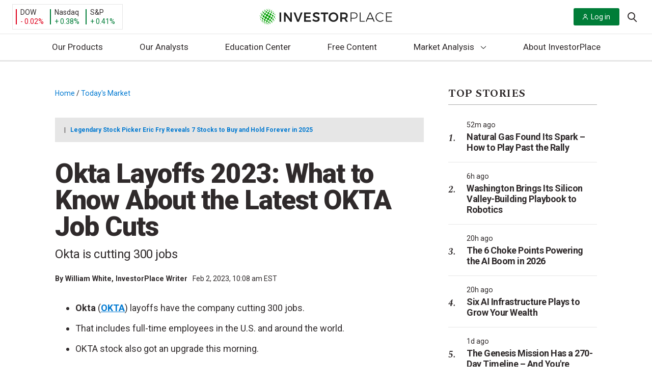

--- FILE ---
content_type: application/javascript
request_url: https://investorplace.com/wp-content/themes/InvestorPlaceV2/dist/js/houseAds.js?ver=12c66dda8b5fa2d196f2
body_size: 295
content:
Osano.cm.addEventListener("osano-cm-consent-saved",(()=>{"DENY"===window.Osano.cm.getConsent().MARKETING?(()=>{let e=!0,t=!0,a=!0;const n=document.querySelector(".article .ad-wrapper");n&&!n.hasChildNodes()||(e=!1);const d=document.querySelectorAll(".entry-content .ipm-inline-ad");d.length<1?(t=!1,a=!1):d.length>1?document.querySelectorAll(".entry-content [class^=monetate]").length&&(t=!1,a=!1):a=!1,(e||t||a)&&fetch(ipmHouseAdsData.fetchURL,{method:"POST",headers:{"Content-type":"application/json; charset=UTF-8"}}).then((e=>e.json())).then((_=>{"success"===_.type&&"undefined"!==typeof _.data&&(e&&"undefined"!==typeof _.data.key_bullet_ad&&""!==_.data.key_bullet_ad&&(n.innerHTML=_.data.key_bullet_ad,"undefined"!==typeof _.data.key_bullet_ad_creative_id&&""!==_.data.key_bullet_ad_creative_id&&(n.innerHTML+=_.data.key_bullet_ad_creative_id)),d.forEach((e=>{if(e.classList.contains("hidden-ad")){if(t&&"undefined"!==typeof _.data.text_ad&&""!==_.data.text_ad){const t=document.createElement("div");t.className="monetate_house_text_ad",t.innerHTML=_.data.text_ad,"undefined"!==typeof _.data.text_ad_creative_id&&""!==_.data.text_ad_creative_id&&(t.innerHTML+=_.data.text_ad_creative_id),e.insertAdjacentElement("beforebegin",t)}}else if(a&&"undefined"!==typeof _.data.text_link_ad&&""!==_.data.text_link_ad){const t=document.createElement("div");t.className="monetate_house_text_link_ad",t.innerHTML=_.data.text_link_ad,"undefined"!==typeof _.data.text_link_ad_creative_id&&""!==_.data.text_link_ad_creative_id&&(t.innerHTML+=_.data.text_link_ad_creative_id),e.insertAdjacentElement("beforebegin",t)}})))}))})():(()=>{const e=document.querySelectorAll(".monetate_key_bullet_ad");e.length&&e.forEach((e=>{e.remove()}));const t=document.querySelectorAll(".monetate_house_text_ad");t.length&&t.forEach((e=>{e.remove()}));const a=document.querySelectorAll(".monetate_house_text_link_ad");a.length&&a.forEach((e=>{e.remove()}))})()}));